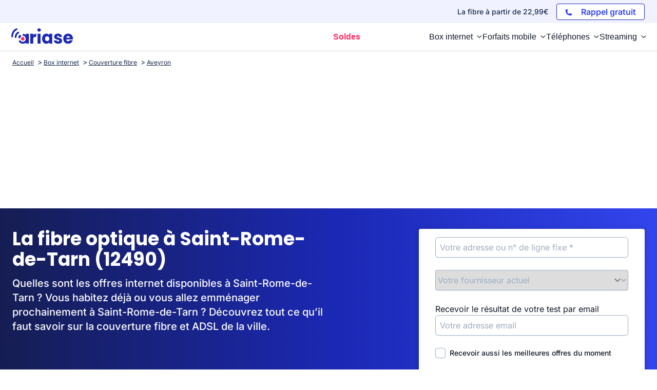

--- FILE ---
content_type: application/javascript
request_url: https://www.ariase.com/build/front/js/app.83d473bf.js
body_size: 4597
content:
"use strict";(self.webpackChunk=self.webpackChunk||[]).push([[1804],{92364:(e,t,n)=>{n(66992),n(41539),n(88674),n(78783),n(33948);var i=n(35280),o=n(90222),r=(n(92222),n(69826),n(47042),n(74916),n(15306),n(68757),n(96647),n(83710),n(39714),n(38862),n(24603),n(28450),n(88386),n(77601),n(32564),n(64765),n(41637),n(96649),n(96078),n(82526),n(41817),n(21703),n(9653),n(69070),n(32165),n(19755));function d(e){return d="function"==typeof Symbol&&"symbol"==typeof Symbol.iterator?function(e){return typeof e}:function(e){return e&&"function"==typeof Symbol&&e.constructor===Symbol&&e!==Symbol.prototype?"symbol":typeof e},d(e)}function a(e,t){for(var n=0;n<t.length;n++){var i=t[n];i.enumerable=i.enumerable||!1,i.configurable=!0,"value"in i&&(i.writable=!0),Object.defineProperty(e,(o=i.key,r=void 0,r=function(e,t){if("object"!==d(e)||null===e)return e;var n=e[Symbol.toPrimitive];if(void 0!==n){var i=n.call(e,t||"default");if("object"!==d(i))return i;throw new TypeError("@@toPrimitive must return a primitive value.")}return("string"===t?String:Number)(e)}(o,"string"),"symbol"===d(r)?r:String(r)),i)}var o,r}var l=function(){function e(){!function(e,t){if(!(e instanceof t))throw new TypeError("Cannot call a class as a function")}(this,e),this.ddrApikey=void 0!==window.overrideDdrApiKey?window.overrideDdrApiKey:"4936CC98-DDC0-915A-CBB8-6C578C4EFCD3",this.plateformePartenaires="https://partenaire.bemove.fr",this.ddrJsonUrl="".concat(this.plateformePartenaires,"/ddr/getJson/").concat(this.ddrApikey),this.ddrSendUrl="".concat(this.plateformePartenaires,"/ddr/send-ddr"),this.modalDdr=r(".modal-ddr-js"),this.overlayModal=this.modalDdr.find(".overlay-js"),this.btnCloseModal=this.modalDdr.find(".close-modal-ddr-js"),this.timeOutModal=null,this.retentionDdr=r(".retention-ddr-js"),this.overlayRetention=this.retentionDdr.find(".overlay-js"),this.btnCloseRetention=this.retentionDdr.find(".close-modal-ddr-js"),this.timeOutRetention=null,this.initModals(),this.listeners()}var t,n,i;return t=e,(n=[{key:"initModals",value:function(){var e=this,t=new FormData;t.append("referer",window.location.href),fetch(this.ddrJsonUrl,{method:"POST",headers:{Accept:"application/json"},body:t}).then((function(e){return e.json()})).then((function(t){var n=t.data;e.changeOtherSda(n),e.buildModal(n),e.buildRetention(n),e.initSendBtn(n),n.retention&&e.initRetention()})).catch((function(t){console.error("Erreur : "+t.message),e.buildModalWithoutDDR(),e.buildRetentionWithoutDDR()}))}},{key:"initialDisplayDdr",value:function(){r(".form-success-js").addClass("hidden"),r(".form-error-js").addClass("hidden"),r(".form-section-js").removeClass("hidden"),r(".modal-validate-text-js").removeClass("hidden"),r(".modal-loader-js").addClass("hidden"),r(".ddr-input-js").val("")}},{key:"displayDdr",value:function(){this.modalDdr.removeClass("h-0"),this.modalDdr.removeClass("invisible"),this.overlayModal.removeClass("h-0"),this.overlayModal.removeClass("invisible"),this.modalDdr.addClass("opacity-100")}},{key:"removeDdr",value:function(){this.modalDdr.addClass("h-0"),this.modalDdr.addClass("invisible"),this.overlayModal.addClass("h-0"),this.overlayModal.addClass("invisible")}},{key:"listeners",value:function(){for(var e=this,t=0;t<r(".open-modal-ddr-js").length;t++)r(".open-modal-ddr-js")[t].addEventListener("click",(function(){e.initialDisplayDdr(),e.displayDdr()}));this.btnCloseModal.on("click",(function(){e.removeDdr()})),this.overlayModal.on("click",(function(){e.removeDdr()})),this.btnCloseRetention.click((function(){e.closeRetention()})),r(window).click((function(t){e.closeOutsideRetention(t)})),r(this.modalDdr).find(".ddr-input-js").on("input",(function(){r(e.modalDdr).find(".input-error-js").empty(),e.formatInput(r(e.modalDdr))})),r(this.retentionDdr).find(".ddr-input-js").on("input",(function(){r(e.retentionDdr).find(".input-error-js").empty(),e.formatInput(r(e.retentionDdr))}))}},{key:"buildModal",value:function(e){this.modalDdr.find(".modal-title-js").text(e.textTitleER),this.modalDdr.find(".modal-subtitle-js").text(e.textSubTitleER),this.modalDdr.find(".modal-tel-to-js").attr("href","tel:+33"+e.phoneNumber.replaceAll(" ","").slice(1)),this.modalDdr.find(".modal-tel-to-js").find("span").text(e.phoneNumber),this.modalDdr.find(".modal-info-js").text(e.infoPastille.msg),this.modalDdr.find(".modal-validate-text-js").text(e.textBtnValidate),this.modalDdr.find(".modal-cnil-js").empty().html(e.textCNIL.replaceAll("\\",""))}},{key:"buildRetention",value:function(e){this.retentionDdr.find(".modal-title-js").text(e.textTitleRetentionER),this.retentionDdr.find(".modal-subtitle-js").text(e.textSubTitleRetentionER),this.retentionDdr.find(".modal-tel-to-js").attr("href","tel:+33"+e.phoneNumber.replaceAll(" ","").slice(1)),this.retentionDdr.find(".modal-tel-to-js").find("span").text(e.phoneNumber),this.retentionDdr.find(".modal-info-js").text(e.infoPastille.msg),this.retentionDdr.find(".modal-validate-text-js").text(e.textBtnValidate),this.retentionDdr.find(".modal-cnil-js").empty().html(e.textCNIL.replaceAll("\\",""))}},{key:"buildModalWithoutDDR",value:function(){this.modalDdr.find(".ddr-section-js").addClass("hidden")}},{key:"buildRetentionWithoutDDR",value:function(){this.retentionDdr.find(".ddr-section-js").addClass("hidden")}},{key:"formatInput",value:function(e){var t=e.find(".ddr-input-js").val().toString().replace(/\D/g,"").replace(/^(00)?33/,"0").replace(/^[1-9]{1}/,"0").substring(0,10);e.find(".ddr-input-js").val(t)}},{key:"initSendBtn",value:function(e){var t=this;r(this.modalDdr).find(".modal-validate-js").click((function(){t.sendForm(e,r(t.modalDdr))})),r(this.retentionDdr).find(".modal-validate-js").click((function(){t.sendForm(e,r(t.retentionDdr))}))}},{key:"sendForm",value:function(e,t){var n=r(t).find(".ddr-input-js").val(),i=this.getUrlParams(),o=new Date,d=o.getFullYear()+"-"+(o.getMonth()+1)+"-"+o.getDate(),a={apikey:this.ddrApikey,date:d,heure:"0",queue:e.queueNumber,type:"ws",urlProvenance:window.location.href,"numeroSortant ":e.phoneNumber,utm_source:i.get("utm_source")?decodeURIComponent(i.get("utm_source")):"",utm_medium:i.get("utm_medium")?decodeURIComponent(i.get("utm_medium")):"",utm_campaign:i.get("utm_campaign")?decodeURIComponent(i.get("utm_campaign")):"",utm_term:i.get("utm_term")?decodeURIComponent(i.get("utm_term")):"",utm_content:i.get("utm_content")?decodeURIComponent(i.get("utm_content")):""};if(this.isValid(n)){a.numero=n;var l=new FormData;l.append("parameters",JSON.stringify(a)),r(t).find(".modal-validate-text-js").addClass("hidden"),r(t).find(".modal-loader-js").removeClass("hidden"),fetch(this.ddrSendUrl,{method:"POST",headers:{Accept:"application/json"},body:l}).then((function(e){return e.json()})).then((function(e){var n=r(t).find(".form-success-js"),i=r(t).find(".form-error-js"),o=r(t).find(".form-section-js");r(o).addClass("hidden"),e.success?(r(n).find("p").text(e.msg&&e.msg.length>0?e.msg:"Votre demande a bien été enregistrée."),r(n).removeClass("hidden"),r(i).addClass("hidden")):(r(i).find("p").text(e.msg),r(i).removeClass("hidden"))})).catch((function(e){console.error("Erreur : "+e.message)}))}else r(t).find(".input-error-js").text("Le format du numéro de téléphone est incorrect.")}},{key:"isValid",value:function(e){return new RegExp(/^(0[1-79])[0-9]{8}/gi).test(e)}},{key:"initRetention",value:function(){var e=this;r(document).on("mouseleave",(function(){sessionStorage.getItem("retentionClosed")||(e.openRetention(),r(e.retentionDdr).find(".close-modal-ddr-js").click((function(){sessionStorage.setItem("retentionClosed","true")})),r(window).click((function(t){e.addRetentionStatusSessionStorage(t),r(window).unbind("click"),r(window).click((function(t){e.closeOutsideRetention(t)}))})))}))}},{key:"openRetention",value:function(){clearTimeout(this.timeOutRetention),r(this.retentionDdr).removeClass("h-0"),r(this.retentionDdr).removeClass("invisible"),r(this.overlayRetention).removeClass("h-0"),r(this.overlayRetention).removeClass("invisible"),r(this.retentionDdr).addClass("opacity-100")}},{key:"addRetentionStatusSessionStorage",value:function(e){r.contains(r(".retention-ddr-js").find(".modal-ddr-content-js")[0],e.target)||e.target===r(".retention-ddr-js").find(".modal-ddr-content-js")[0]||sessionStorage.setItem("retentionClosed","true")}},{key:"closeRetention",value:function(){var e=this;r(this.retentionDdr).removeClass("opacity-100"),this.timeOutRetention=setTimeout((function(){r(e.retentionDdr).addClass("h-0"),r(e.retentionDdr).addClass("invisible"),r(e.overlayRetention).addClass("h-0"),r(e.overlayRetention).addClass("invisible")}),200)}},{key:"closeOutsideRetention",value:function(e){r.contains(r(".retention-ddr-js").find(".modal-ddr-content-js")[0],e.target)||e.target===r(".retention-ddr-js").find(".modal-ddr-content-js")[0]||this.closeRetention()}},{key:"changeOtherSda",value:function(e){var t=r(".change-sda-js");t.attr("href","tel:+33"+e.phoneNumber.replaceAll(" ","").slice(1)),t.find(".sda-text-js").text(e.phoneNumber)}},{key:"getUrlParams",value:function(){var e=window.location.search;return new URLSearchParams(e)}}])&&a(t.prototype,n),i&&a(t,i),Object.defineProperty(t,"prototype",{writable:!1}),e}(),s=n(93449),u=n(19755);u(document).ready((function(){if((0,i.b)(),(0,o._)(),new l,u("a[href*='#']:not([href='#']):not([href^='/']):not(.noScrollJs)").length>0&&n.e(8066).then(n.bind(n,38066)).then((function(e){new(0,e.ScrollAncres)})),u(".faq-item-js").length>0&&n.e(5341).then(n.bind(n,55341)).then((function(e){new(0,e.Faq)(u(".faq-item-js"))})),void 0!==window.moduleList&&window.moduleList.length>0)for(var e=!1,t=!1,r=!1,d=function(i){"TUILE_OFFRE_MARCHAND"===window.moduleList[i].type?n.e(1983).then(n.bind(n,11983)).then((function(e){new(0,e.LoadModule)(window.moduleList[i].conf).load()})):"COMPARATIF_BOX"===window.moduleList[i].type?Promise.all([n.e(6688),n.e(2369),n.e(7764),n.e(9782),n.e(8186),n.e(608)]).then(n.bind(n,90608)).then((function(e){new(0,e.ComparatifBox)(window.moduleList[i].conf)})):"COMPARATIF_MOBILE"===window.moduleList[i].type?n.e(3577).then(n.bind(n,63577)).then((function(e){new(0,e.ComparatifMobile)(window.moduleList[i].conf)})):"COMPARATIF_SMARTPHONE"===window.moduleList[i].type?Promise.all([n.e(2369),n.e(3443)]).then(n.bind(n,23443)).then((function(e){new(0,e.ComparatifSmartphone)(window.moduleList[i].conf)})):"TOP_PRODUIT"===window.moduleList[i].type?n.e(1983).then(n.bind(n,11983)).then((function(e){new(0,e.LoadModule)(window.moduleList[i].conf).load()})):"MODALE_INFO_BOX"===window.moduleList[i].type?!1===e&&(e=!0,Promise.all([n.e(2369),n.e(8186),n.e(8309)]).then(n.bind(n,48186)).then((function(e){new(0,e.ModaleInfoBox)(u(".modaleInfoBox"))}))):"MODALE_INFO_MOBILE"===window.moduleList[i].type?!1===t&&(t=!0,n.e(4945).then(n.bind(n,64945)).then((function(e){new(0,e.ModaleInfoMobile)(u(".modaleInfoMobile"))}))):"MODALE_INFO_SMARTPHONE"===window.moduleList[i].type&&!1===r&&(r=!0,Promise.all([n.e(2369),n.e(8255)]).then(n.bind(n,78255)).then((function(e){var t=new(0,e.ModaleSmartphone);u(".modaleInfoSmartphone").on("click",(function(e){var n=u(e.currentTarget).data("product");t.displayOffresMarchand(n)})),u(".modaleDetailsSmartphone").on("click",(function(e){var n=u(e.currentTarget).data("product"),i=u(e.currentTarget).data("etat");t.displayDetailsSmartphone(n,i)}))})))},a=0,c=window.moduleList.length;a<c;a++)d(a);"undefined"!=typeof askGeolocation&&n.e(5249).then(n.bind(n,45249)).then((function(e){e.Geoloc})),u("[data-widget]").length>0&&n.e(2343).then(n.bind(n,92343)).then((function(e){new(0,e.WidgetComponents)(s.v,u("[data-widget]"))}))})),window.formAlerteFibre&&Promise.all([n.e(6688),n.e(7764),n.e(9782)]).then(n.bind(n,49782)).then((function(e){new(0,e.FormTE)(window.formAlerteFibre.form,window.formAlerteFibre.saisie,window.formAlerteFibre.errorSaisie,window.formAlerteFibre.idHexacle,window.formAlerteFibre.mode,window.formAlerteFibre.currentProvider,window.formAlerteFibre.email,window.formAlerteFibre.errorEmail,window.formAlerteFibre.optinNewsletterAriase,window.formAlerteFibre.submit).init()})),window.formAlerte5g&&Promise.all([n.e(6688),n.e(7764),n.e(4053)]).then(n.bind(n,53982)).then((function(e){new(0,e.Form5g)(window.formAlerte5g).init()})),window.matchMedia("(max-width: 1024px)").matches&&Promise.all([n.e(2369),n.e(1527)]).then(n.bind(n,91527)).then((function(e){new(0,e.Slider)("[data-slidercontainer]")}))},81194:(e,t,n)=>{var i=n(47293),o=n(5112),r=n(7392),d=o("species");e.exports=function(e){return r>=51||!i((function(){var t=[];return(t.constructor={})[d]=function(){return{foo:1}},1!==t[e](Boolean).foo}))}},92222:(e,t,n)=>{var i=n(82109),o=n(47293),r=n(43157),d=n(70111),a=n(47908),l=n(26244),s=n(7207),u=n(86135),c=n(65417),m=n(81194),f=n(5112),h=n(7392),p=f("isConcatSpreadable"),v=h>=51||!o((function(){var e=[];return e[p]=!1,e.concat()[0]!==e})),w=function(e){if(!d(e))return!1;var t=e[p];return void 0!==t?!!t:r(e)};i({target:"Array",proto:!0,arity:1,forced:!v||!m("concat")},{concat:function(e){var t,n,i,o,r,d=a(this),m=c(d,0),f=0;for(t=-1,i=arguments.length;t<i;t++)if(w(r=-1===t?d:arguments[t]))for(o=l(r),s(f+o),n=0;n<o;n++,f++)n in r&&u(m,f,r[n]);else s(f+1),u(m,f++,r);return m.length=f,m}})},47042:(e,t,n)=>{var i=n(82109),o=n(43157),r=n(4411),d=n(70111),a=n(51400),l=n(26244),s=n(45656),u=n(86135),c=n(5112),m=n(81194),f=n(50206),h=m("slice"),p=c("species"),v=Array,w=Math.max;i({target:"Array",proto:!0,forced:!h},{slice:function(e,t){var n,i,c,m=s(this),h=l(m),y=a(e,h),b=a(void 0===t?h:t,h);if(o(m)&&(n=m.constructor,(r(n)&&(n===v||o(n.prototype))||d(n)&&null===(n=n[p]))&&(n=void 0),n===v||void 0===n))return f(m,y,b);for(i=new(void 0===n?v:n)(w(b-y,0)),c=0;y<b;y++,c++)y in m&&u(i,c,m[y]);return i.length=c,i}})},68757:(e,t,n)=>{var i=n(82109),o=n(46916),r=n(1702),d=n(84488),a=n(60614),l=n(68554),s=n(47850),u=n(41340),c=n(58173),m=n(34706),f=n(10647),h=n(5112),p=n(31913),v=h("replace"),w=TypeError,y=r("".indexOf),b=r("".replace),g=r("".slice),D=Math.max,j=function(e,t,n){return n>e.length?-1:""===t?n:y(e,t,n)};i({target:"String",proto:!0},{replaceAll:function(e,t){var n,i,r,h,C,R,A,S,k,x=d(this),M=0,O=0,P="";if(!l(e)){if((n=s(e))&&(i=u(d(m(e))),!~y(i,"g")))throw w("`.replaceAll` does not allow non-global regexes");if(r=c(e,v))return o(r,e,x,t);if(p&&n)return b(u(x),e,t)}for(h=u(x),C=u(e),(R=a(t))||(t=u(t)),A=C.length,S=D(1,A),M=j(h,C,0);-1!==M;)k=R?u(t(C,M,h)):f(C,h,M,[],void 0,t),P+=g(h,O,M)+k,O=M+A,M=j(h,C,M+S);return O<h.length&&(P+=g(h,O)),P}})}},e=>{e.O(0,[9198,5360,3880,299,1267,1723,7122],(()=>{return t=92364,e(e.s=t);var t}));e.O()}]);